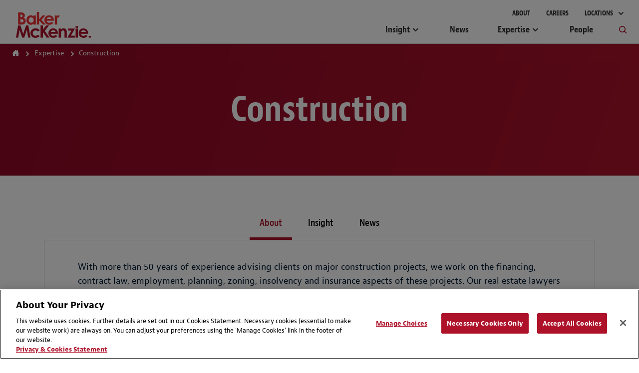

--- FILE ---
content_type: text/html; charset=utf-8
request_url: https://www.bakermckenzie.com/en/expertise/areasofpractice/construction
body_size: 14770
content:



<!DOCTYPE html>
<html lang="en" class="sg-doc no-touch">
<head>
    <meta charset="utf-8">

    
    <!-- OneTrust Cookies Consent Notice start -->
    <script src="https://cdn.cookielaw.org/scripttemplates/otSDKStub.js" type="text/javascript" charset="UTF-8" data-domain-script="03883eaa-d1c6-41ae-9d4c-8f19d46106ea"></script>
        <script type="text/javascript">
            function OptanonWrapper() { }
        </script>
    <script type="text/javascript" src="https://cdn.cookielaw.org/consent/03883eaa-d1c6-41ae-9d4c-8f19d46106ea/OtAutoBlock.js"></script>
    <!-- OneTrust Cookies Consent Notice end -->


        <!-- Global Site Tag (gtag.js) - Google Analytics -->
        <script async src="https://www.googletagmanager.com/gtag/js?id=UA-106844784-1"></script>
        <script>
            window.dataLayer = window.dataLayer || [];
            function gtag() { dataLayer.push(arguments) };
            gtag('js', new Date());

            gtag('config', 'UA-106844784-1');
        </script>
        <!-- Google Tag Manager -->
        <script>
            (function (w, d, s, l, i) {
                w[l] = w[l] || []; w[l].push({
                    'gtm.start':
                        new Date().getTime(), event: 'gtm.js'
                }); var f = d.getElementsByTagName(s)[0],
                    j = d.createElement(s), dl = l != 'dataLayer' ? '&l=' + l : ''; j.async = true; j.src =
                        'https://www.googletagmanager.com/gtm.js?id=' + i + dl; f.parentNode.insertBefore(j, f);
            })(window, document, 'script', 'dataLayer', 'GTM-KC7JVZD7');</script>
        <!-- End Google Tag Manager -->
        <!-- SEO FTW -->
<title>Construction | Expertise | Baker McKenzie</title>

<meta name="description" content="Our real estate lawyers advise owners and contractors on feasibility, project structure, and dispute resolution across borders and practice areas." />
<meta name="keywords" content="construction; real estate; hotes; industrial; design; finance" />

<!-- spiders must use meta description -->
<meta name="robots" content="noodp, noydir, index, follow">
<meta name="viewport" content="width=device-width, initial-scale=1">

<meta name="twitter:card" content="summary" />
<meta property="og:type" content="website" />

    <meta name="twitter:site" content="@bakermckenzie" />
    <meta property="og:url" content="https://www.bakermckenzie.com/en/expertise/areasofpractice/construction" />
    <meta property="og:site_name" content="Baker McKenzie" />
    <meta property="og:title" content="Construction | Expertise | Baker McKenzie" />
    <meta name="twitter:title" content="Construction | Expertise | Baker McKenzie">
    <meta property="og:description" content="Our real estate lawyers advise owners and contractors on feasibility, project structure, and dispute resolution across borders and practice areas." />
    <meta name="twitter:description" content="Our real estate lawyers advise owners and contractors on feasibility, project structure, and dispute resolution across borders and practice areas." />
    <meta property="og:image" content="https://www.bakermckenzie.com/en/-/media/images/aboutus/baker_mckenzie_open_graph_1200x675.jpg?rev=d7d79472f88b4572bdd8d134f6981b8f&amp;sc_lang=en" />
    <meta name="twitter:image" content="https://www.bakermckenzie.com/en/-/media/images/aboutus/baker_mckenzie_open_graph_1200x675.jpg?rev=d7d79472f88b4572bdd8d134f6981b8f&amp;sc_lang=en">

    <link rel="canonical" href="https://www.bakermckenzie.com/en/expertise/areasofpractice/construction" />
        <link rel="alternate" href="https://www.bakermckenzie.com/en/expertise/areasofpractice/construction" hreflang="en" />




    <!-- Icons Favicon -->
    <link rel="icon" href="/favicon.ico?v=2" type="image/x-icon">
    <!-- retina iPhone iOS 7 -->
    <link rel="apple-touch-icon" href="/assets/dist/main/images/Baker_icon_120x120.png" sizes="120x120">
    <!-- retina iPad pre iOS 7 -->
    <link rel="apple-touch-icon" href="/assets/dist/main/images/Baker_icon_144x144.png" sizes="144x144">
    <!-- retina iPad iOS 7 -->
    <link rel="apple-touch-icon" href="/assets/dist/main/images/Baker_icon_152x152.png" sizes="152x152">
    <!-- Win8 tile -->
    <!-- IE11 tiles -->
    <meta name="msapplication-square70x70logo" content="tile-tiny.png" />
    <meta name="msapplication-square150x150logo" content="tile-square.png" />
    <meta name="msapplication-wide310x150logo" content="tile-wide.png" />
    <meta name="msapplication-square310x310logo" content="tile-large.png" />

    <!-- toolkit styles -->
    <link rel="stylesheet" href="/assets/dist/main/styles/main.v-rpvcybkudcqgqaeaewt3ma.css">
    <!-- /toolkit styles -->


        <script src="/assets/dist/common/scripts/modernizr.v-bxd29oftqqrtfah7jhvvmg.js"></script>
        <script src="/assets/dist/main/scripts/vendor.v-ucc2ppaywqmhoq3xhmpq.js"></script>
        <script src="/assets/dist/main/scripts/site-improve-custom.v-ccn3dyk23njiciicmxqu8q.js"></script>
        <script src="/assets/dist/main/scripts/main.v-6r5uejx9jcwifodqc9fa.js"></script>
        <script>
            var currentLanguageCode = "en";
        </script>
</head>
<body class="t-body js-binding-container">
    <a href="#maincontent" class="skip-link">Skip to content</a>
        <!-- Google Tag Manager (noscript) -->
        <noscript>
            <iframe src="https://www.googletagmanager.com/ns.html?id=GTM-KC7JVZD7"
                    height="0" width="0" style="display:none;visibility:hidden"></iframe>
        </noscript>
        <!-- End Google Tag Manager (noscript) -->

    <!-- Global overlay container for any video-->
    <div class="video-overlay"></div>

    


<div class="global-header global-header--dark  show-print">
    <div class="logo-print"><img class="logo" alt="Baker McKenzie" src="/assets/dist/main/images/bakerlogo_new.svg"></div>
</div>
<header class="global-header global-header--dark  hide-print">
    <div class="mobile-nav-header">
        <button class="primary-nav-trigger bm bm-mobile-menu" aria-label="Menu"></button>
        <a href="/en/"><img class="logo" alt="Baker McKenzie" src="/assets/dist/main/images/bakerlogo_new.svg" tabindex="-1"> </a>
        <button class="mobile-nav-locations-trigger bm bm-map-marker" aria-label="Locations"></button>
    </div>
    <div class="locations-nav" tabindex="0">
        <ul id="region-nav" class="regions hide-experience-editor" aria-hidden="true" aria-live="polite">
                <li class="region ">
                    <button class="region-description" tabindex="-1" aria-controls="asia-region-specific" aria-expanded="false"><span class="region-icon bm bm-region-asia"></span> <span class="region-label">Asia Pacific</span></button>
                    <div id="asia-region-specific" class="region-details menu-scroll-area" aria-hidden="true" aria-live="polite">
                            <div class="region-intro">Learn about Baker McKenzie in the <a href='/en/locations/asia-pacific'>Asia Pacific Region</a></div>
                                                        <div class="region-sub__header">
                                    Australia
                                </div>
                            <ul class="countries">
                                        <li class="country"><a class="country-label" tabindex="-1" href="/en/locations/asia-pacific/australia">Brisbane</a></li>
                                        <li class="country"><a class="country-label" tabindex="-1" href="/en/locations/asia-pacific/australia">Melbourne</a></li>
                                        <li class="country"><a class="country-label" tabindex="-1" href="/en/locations/asia-pacific/australia">Sydney</a></li>
                            </ul>
                                <div class="region-sub__header">
                                    East and South Asia
                                </div>
                            <ul class="countries">
                                        <li class="country"><a class="country-label" tabindex="-1" href="/en/locations/asia-pacific/china/beijing">Beijing</a></li>
                                        <li class="country"><a class="country-label" tabindex="-1" href="/en/locations/asia-pacific/china/hong-kong">Hong Kong</a></li>
                                        <li class="country"><a class="country-label" tabindex="-1" href="/en/locations/asia-pacific/china/shanghai">Shanghai</a></li>
                                        <li class="country"><a class="country-label" tabindex="-1" href="/en/locations/asia-pacific/korea">Seoul</a></li>
                                        <li class="country"><a class="country-label" tabindex="-1" href="/en/locations/asia-pacific/taiwan">Taipei</a></li>
                                        <li class="country"><a class="country-label" tabindex="-1" href="/en/locations/asia-pacific/japan">Tokyo</a></li>
                                        <li class="country"><a class="country-label" tabindex="-1" href="/en/locations/asia-pacific/india">India</a></li>
                            </ul>
                                <div class="region-sub__header">
                                    Southeast Asia
                                </div>
                            <ul class="countries">
                                        <li class="country"><a class="country-label" tabindex="-1" href="/en/locations/asia-pacific/thailand">Bangkok</a></li>
                                        <li class="country"><a class="country-label" tabindex="-1" href="/en/locations/asia-pacific/vietnam">Hanoi</a></li>
                                        <li class="country"><a class="country-label" tabindex="-1" href="/en/locations/asia-pacific/vietnam">Ho Chi Minh City</a></li>
                                        <li class="country"><a class="country-label" tabindex="-1" href="/en/locations/asia-pacific/indonesia">Jakarta</a></li>
                                        <li class="country"><a class="country-label" tabindex="-1" href="/en/locations/asia-pacific/malaysia">Kuala Lumpur</a></li>
                                        <li class="country"><a class="country-label" tabindex="-1" href="/en/locations/asia-pacific/philippines">Manila</a></li>
                                        <li class="country"><a class="country-label" tabindex="-1" href="/en/locations/asia-pacific/singapore">Singapore</a></li>
                            </ul>
                                                    <div class="region-initiatives">Learn about our initiatives in the <a href="/en/locations/asia-pacific/pacific-islands">Pacific Islands</a></div>
                                            </div>
                </li>
                            <li class="region ">
                    <button class="region-description" tabindex="-1" aria-controls="emea-region-specific" aria-expanded="false"> <span class="region-icon bm bm-region-emea"></span> <span class="region-label">EMEA</span> </button>
                    <div id="emea-region-specific" class="region-details menu-scroll-area" aria-hidden="true" aria-live="polite">

                            <div class="region-intro">Learn about Baker McKenzie in the <a href='/en/locations/emea'>Europe, Middle East and Africa Region</a></div>
                                                    <ul class="countries">
                                        <li class="country"><a class="country-label" tabindex="-1" href="/en/locations/emea/austria">Austria</a></li>
                                        <li class="country"><a class="country-label" tabindex="-1" href="/en/locations/emea/bahrain">Bahrain</a></li>
                                        <li class="country"><a class="country-label" tabindex="-1" href="/en/locations/emea/belgium">Belgium</a></li>
                                        <li class="country"><a class="country-label" tabindex="-1" href="/en/locations/emea/czech-republic">Czech Republic</a></li>
                                        <li class="country"><a class="country-label" tabindex="-1" href="/en/locations/emea/egypt">Egypt</a></li>
                                        <li class="country"><a class="country-label" tabindex="-1" href="/en/locations/emea/france">France</a></li>
                                        <li class="country"><a class="country-label" tabindex="-1" href="/en/locations/emea/germany">Germany</a></li>
                                        <li class="country"><a class="country-label" tabindex="-1" href="/en/locations/emea/hungary">Hungary</a></li>
                                        <li class="country"><a class="country-label" tabindex="-1" href="/en/locations/emea/italy">Italy</a></li>
                                        <li class="country"><a class="country-label" tabindex="-1" href="/en/locations/emea/kazakhstan">Kazakhstan</a></li>
                                        <li class="country"><a class="country-label" tabindex="-1" href="/en/locations/emea/luxembourg">Luxembourg</a></li>
                                        <li class="country"><a class="country-label" tabindex="-1" href="/en/locations/emea/morocco">Morocco</a></li>
                                        <li class="country"><a class="country-label" tabindex="-1" href="/en/locations/emea/netherlands">Netherlands</a></li>
                                        <li class="country"><a class="country-label" tabindex="-1" href="/en/locations/emea/poland">Poland</a></li>
                                        <li class="country"><a class="country-label" tabindex="-1" href="/en/locations/emea/qatar">Qatar</a></li>
                                        <li class="country"><a class="country-label" tabindex="-1" href="/en/locations/emea/saudi-arabia">Saudi Arabia</a></li>
                                        <li class="country"><a class="country-label" tabindex="-1" href="/en/locations/emea/south-africa">South Africa</a></li>
                                        <li class="country"><a class="country-label" tabindex="-1" href="/en/locations/emea/spain">Spain</a></li>
                                        <li class="country"><a class="country-label" tabindex="-1" href="/en/locations/emea/sweden">Sweden</a></li>
                                        <li class="country"><a class="country-label" tabindex="-1" href="/en/locations/emea/switzerland">Switzerland</a></li>
                                        <li class="country"><a class="country-label" tabindex="-1" href="/en/locations/emea/turkiye">T&#252;rkiye</a></li>
                                        <li class="country"><a class="country-label" tabindex="-1" href="/en/locations/emea/ukraine">Ukraine</a></li>
                                        <li class="country"><a class="country-label" tabindex="-1" href="/en/locations/emea/united-arab-emirates">United Arab Emirates</a></li>
                                        <li class="country"><a class="country-label" tabindex="-1" href="/en/locations/emea/united-kingdom">United Kingdom</a></li>
                            </ul>
                                                    <div class="region-initiatives"><p>Learn about our initiatives in&nbsp;<a href="/en/locations/emea/africa">Africa&nbsp;</a>and <a href="/en/locations/emea/mena">MENA</a></p></div>
                                            </div>
                </li>
                            <li class="region ">
                    <button aria-controls="latin-america-region-specific" tabindex="-1" aria-expanded="false" class="region-description"> <span class="region-icon bm bm-region-latinamerica"></span> <span class="region-label">Latin America</span> </button>
                    <div id="latin-america-region-specific" class="region-details menu-scroll-area" aria-hidden="true" aria-live="polite">

                            <div class="region-intro">Learn about Baker McKenzie in the <a href='/en/locations/latin-america'>Latin America Region</a></div>
                                                    <ul class="countries">
                                        <li class="country"><a class="country-label" tabindex="-1" href="/en/locations/latin-america/argentina">Argentina</a></li>
                                        <li class="country"><a class="country-label" tabindex="-1" href="https://www.trenchrossi.com/en/">Brazil*</a></li>
                                        <li class="country"><a class="country-label" tabindex="-1" href="/en/locations/latin-america/chile">Chile</a></li>
                                        <li class="country"><a class="country-label" tabindex="-1" href="/en/locations/latin-america/colombia">Colombia</a></li>
                                        <li class="country"><a class="country-label" tabindex="-1" href="/en/locations/latin-america/mexico">Mexico</a></li>
                                        <li class="country"><a class="country-label" tabindex="-1" href="/en/locations/latin-america/venezuela">Venezuela</a></li>
                            </ul>
                                                    <div class="region-initiatives"><p>*Trench Rossi Watanabe and Baker McKenzie have executed a strategic cooperation agreement to consult on foreign law</p>
<p>Learn about our <a href="/en/locations/latin-america/pacific-alliance">Pacific Alliance </a>initiative&nbsp;&nbsp;</p></div>
                                            </div>
                </li>
                            <li class="region show-details">
                    <button aria-controls="north-america-region-specific" tabindex="-1" aria-expanded="false" class="region-description"> <span class="region-icon bm bm-region-northamerica"></span> <span class="region-label">North America</span> </button>
                    <div id="north-america-region-specific" class="region-details menu-scroll-area" aria-hidden="true" aria-live="polite">

                            <div class="region-intro">Learn about Baker McKenzie in the <a href='/en/locations/north-america'>North America Region</a></div>
                                                    <ul class="countries">
                                        <li class="country"><a class="country-label" tabindex="-1" href="/en/locations/north-america/canada">Canada</a></li>
                                        <li class="country"><a class="country-label" tabindex="-1" href="/en/locations/north-america/united-states">United States</a></li>
                            </ul>
                                                                    </div>
                </li>
        </ul>
    </div>
    <div class="primary">
        <div class="logo-container">
            <a href="/en/" tabindex="-1">
                <img class="logo-full" alt="Baker McKenzie" src="/assets/dist/main/images/bakerlogo_new.svg">
                <img class="logo-full logo-full--white" alt="Baker McKenzie" src="/assets/dist/main/images/bakerlogo_new--white.svg">
            </a>
        </div>
        <div class="concierge-search-container">
            <div class="concierge-search">
                <form class="search-input" action="#" method="get">
                    <button class="button-submit" aria-label="Submit Search" type="submit"><div class="bm bm-search"></div></button>
                    <div role="button" class="bm bm-close mobile-close"></div>
                    <div class="input-container">
                        <label id="sitesearchlabel" class="accessible-label" for="sitesearch">How Can We Help?</label>
                        <input id="sitesearch" class="input" type="text" name="sitesearch" tabindex="0" aria-labelledby="sitesearchlabel">
                        <span class="sitesearch__placeholder">How Can We Help?</span>
                    </div>
                </form>
                <div class="search-results-dropdown concierge-search-results-container autocomplete-suggestions-wrapper" data-suggestedlabel="Suggested Results">
                </div>
            </div>
        </div>
        <nav class="primary-nav">
                    <ul class="upper-links">
                            <li class="upper-link">
                                <a class="upper-link-label" tabindex="0" href="/en/aboutus">About</a>
                            </li>
                            <li class="upper-link">
                                <a class="upper-link-label" tabindex="0" href="/en/careers">Careers</a>
                            </li>
                        <li class="upper-link all-locations-link">
                            <button tabindex="0" class="upper-link-label all-locations-label" aria-controls="region-nav" aria-expanded="false" aria-haspopup="true">
                                Locations
                            </button>
                        </li>
                    </ul>
                    <ul class="primary-links">
                                <li class="primary-link insight-links">
                                    <button class="primary-link-label insights-link-label" aria-controls="experience-list" aria-expanded="false" aria-haspopup="true" href="/en/insight">Insight</button>
                                    <div class="insight-nav">
                                        <div class="insight-nav__column">
                                            <div class="subcategory-label">Latest Thinking <a class="subcategory-label__link link--bold" href="/en/insight" tabindex="-1">View All</a></div>
                                                <div class="insight-nav__description"><p>Explore our insights by sector, practices and locations</p></div>

                                                <div class="subcategory-label current-awareness-label">Legal Updates <a class="subcategory-label__link link--bold" href="https://insightplus.bakermckenzie.com/bm/Home" tabindex="-1">View All</a></div>
                                                <div class="insight-nav__description">Access our repository of legal and regulatory updates</div>
                                        </div>
                                            <div class="insight-nav__column">
                                                <div class="subcategory-label">Trending Content</div>
                                                <ul class="insight-nav__topic-tags">
                                                        <li class="insight-nav__topic-tag"><a class="insight-nav__topic-tag-label" href="/en/insight/topics/venezuela-brief" tabindex="-1">The Venezuela Brief</a></li>
                                                        <li class="insight-nav__topic-tag"><a class="insight-nav__topic-tag-label" href="/en/insight/topics/2026-legal-trends-to-watch" tabindex="-1">2026 Legal Trends to Watch</a></li>
                                                        <li class="insight-nav__topic-tag"><a class="insight-nav__topic-tag-label" href="/en/insight/topics/spotlight-on-india" tabindex="-1">Spotlight on India </a></li>
                                                        <li class="insight-nav__topic-tag"><a class="insight-nav__topic-tag-label" href="/en/insight/topics/esg-regulatory-hub" tabindex="-1">Resilience & ESG Hub </a></li>
                                                </ul>
                                            </div>
                                                                                    <div class="insight-nav__column">
                                                <div class="insight-nav__feature">
                                                        <div class="insight-nav__feature-type">  </div>
                                                                                                            <div class="insight-nav__feature-title">2026 Legal Trends to Watch</div>
                                                                                                            <div class="insight-nav__feature-copy"><p>Explore key trends in AI, cybersecurity, employment, trade, tax, M&amp;A and more.</p></div>
                                                                                                            <a class="insight-nav__feature-link link--bold" href="/en/insight/topics/2026-legal-trends-to-watch" tabindex="-1">Read More</a>
                                                </div>
                                            </div>
                                    </div>
                                </li>
                                <li class="primary-link">
                                    <a class="primary-link-label insights-link-label" href="/en/newsroom">News</a>
                                </li>
                                <li class="primary-link expertise-links">
                                    <button class="primary-link-label" tabindex="0" aria-controls="experience-list" aria-expanded="false" aria-haspopup="true" href="javascript:void(0)">Expertise</button>
                                    <ul id="experience-list" class="subcategories hide-experience-editor menu-scroll-area" aria-hidden="true" aria-live="polite">
                                            <li class="subcategory">
                                                <div class="subcategory-label">Sectors</div>
                                                <ul class="secondary-links">
                                                    <li class="column column-full">
                                                        <ul>
                                                                <li class="secondary-link"> <a class="secondary-link-label expertise-link-item" tabindex="-1" aria-label="Consumer Goods &amp; Retail Industry" href="/en/expertise/industries/consumer-goods-and-retail"> Consumer Goods &amp; Retail</a> </li>
                                                                <li class="secondary-link"> <a class="secondary-link-label expertise-link-item" tabindex="-1" aria-label="Energy &amp; Infrastructure Industry" href="/en/expertise/industries/energy-mining--infrastructure"> Energy &amp; Infrastructure</a> </li>
                                                                <li class="secondary-link"> <a class="secondary-link-label expertise-link-item" tabindex="-1" aria-label="Financial Institutions Industry" href="/en/expertise/industries/financial-institutions"> Financial Institutions</a> </li>
                                                                <li class="secondary-link"> <a class="secondary-link-label expertise-link-item" tabindex="-1" aria-label="Healthcare &amp; Life Sciences Industry" href="/en/expertise/industries/healthcare"> Healthcare &amp; Life Sciences</a> </li>
                                                                <li class="secondary-link"> <a class="secondary-link-label expertise-link-item" tabindex="-1" aria-label="Industrials, Manufacturing &amp; Transportation Industry" href="/en/expertise/industries/industrials-manufacturing-transportation"> Industrials, Manufacturing &amp; Transportation</a> </li>
                                                                <li class="secondary-link"> <a class="secondary-link-label expertise-link-item" tabindex="-1" aria-label="Technology Industry" href="/en/expertise/industries/technology-media-telecommunications"> Technology</a> </li>
                                                        </ul>
                                                    </li>
                                                </ul>
                                            </li>
                                                                                    <li class="subcategory">
                                                <div class="subcategory-label">Solutions</div>
                                                <ul class="secondary-links">
                                                    <li class="column column-full">
                                                        <ul>
                                                                <li class="secondary-link"> <a class="secondary-link-label expertise-link-item" tabindex="-1" aria-label="Digital Transformation Service" href="/en/expertise/solutions/digital-transformation"> Digital Transformation</a> </li>
                                                                <li class="secondary-link"> <a class="secondary-link-label expertise-link-item" tabindex="-1" aria-label="Energy Transition Service" href="/en/expertise/solutions/energy-transition"> Energy Transition</a> </li>
                                                                <li class="secondary-link"> <a class="secondary-link-label expertise-link-item" tabindex="-1" aria-label="Reinvent by Baker McKenzie Service" href="/en/expertise/solutions/reinvent"> Reinvent by Baker McKenzie</a> </li>
                                                                <li class="secondary-link"> <a class="secondary-link-label expertise-link-item" tabindex="-1" aria-label="Supply Chains Service" href="/en/expertise/solutions/supply-chains"> Supply Chains</a> </li>
                                                                <li class="secondary-link"> <a class="secondary-link-label expertise-link-item" tabindex="-1" aria-label="Sustainability and ESG Service" href="/en/expertise/solutions/sustainability-and-esg"> Sustainability and ESG</a> </li>
                                                                <li class="secondary-link"> <a class="secondary-link-label expertise-link-item" tabindex="-1" aria-label="Transactions Service" href="/en/expertise/solutions/transactions"> Transactions</a> </li>
                                                                <li class="secondary-link"> <a class="secondary-link-label expertise-link-item" tabindex="-1" aria-label="Workforce Redesign Service" href="/en/expertise/solutions/workforce-redesign"> Workforce Redesign</a> </li>
                                                        </ul>
                                                    </li>
                                                </ul>
                                            </li>
                                                                                    <li class="subcategory">
                                                <div class="subcategory-label">Practices</div>
                                                <ul class="secondary-links">
                                                    <li class="column">
                                                        <ul>
                                                                <li class="secondary-link"> <a class="secondary-link-label expertise-link-item" tabindex="-1" aria-label="Antitrust &amp; Competition Practice" href="/en/expertise/practices/antitrust--competition"> Antitrust &amp; Competition</a> </li>
                                                                <li class="secondary-link"> <a class="secondary-link-label expertise-link-item" tabindex="-1" aria-label="Artificial Intelligence Practice" href="/en/expertise/practices/artificial-intelligence"> Artificial Intelligence</a> </li>
                                                                <li class="secondary-link"> <a class="secondary-link-label expertise-link-item" tabindex="-1" aria-label="Banking &amp; Finance Practice" href="/en/expertise/practices/banking--finance"> Banking &amp; Finance</a> </li>
                                                                <li class="secondary-link"> <a class="secondary-link-label expertise-link-item" tabindex="-1" aria-label="Capital Markets Practice" href="/en/expertise/practices/capital-markets"> Capital Markets</a> </li>
                                                                <li class="secondary-link"> <a class="secondary-link-label expertise-link-item" tabindex="-1" aria-label="Data, Technology, Privacy &amp; Cybersecurity Practice" href="/en/expertise/practices/data-technology-privacy-cybersecurity"> Data, Technology, Privacy &amp; Cybersecurity</a> </li>
                                                                <li class="secondary-link"> <a class="secondary-link-label expertise-link-item" tabindex="-1" aria-label="Dispute Resolution Practice" href="/en/expertise/practices/dispute-resolution"> Dispute Resolution</a> </li>
                                                                <li class="secondary-link"> <a class="secondary-link-label expertise-link-item" tabindex="-1" aria-label="Employment &amp; Compensation Practice" href="/en/expertise/practices/employment"> Employment &amp; Compensation</a> </li>
                                                                <li class="secondary-link"> <a class="secondary-link-label expertise-link-item" tabindex="-1" aria-label="Energy &amp; Infrastructure Practice" href="/en/expertise/practices/energy-mining--infrastructure"> Energy &amp; Infrastructure</a> </li>
                                                                <li class="secondary-link"> <a class="secondary-link-label expertise-link-item" tabindex="-1" aria-label="Environment &amp; Climate Change Practice" href="/en/expertise/practices/environment-and-climate-change"> Environment &amp; Climate Change</a> </li>
</ul></li><li class="column"><ul>                                                                <li class="secondary-link"> <a class="secondary-link-label expertise-link-item" tabindex="-1" aria-label="Funds &amp; Investment Management Practice" href="/en/expertise/practices/investment-funds"> Funds &amp; Investment Management</a> </li>
                                                                <li class="secondary-link"> <a class="secondary-link-label expertise-link-item" tabindex="-1" aria-label="Intellectual Property Practice" href="/en/expertise/practices/intellectual-property"> Intellectual Property</a> </li>
                                                                <li class="secondary-link"> <a class="secondary-link-label expertise-link-item" tabindex="-1" aria-label="International Commercial &amp; Trade Practice" href="/en/expertise/practices/international-commercial-trade"> International Commercial &amp; Trade</a> </li>
                                                                <li class="secondary-link"> <a class="secondary-link-label expertise-link-item" tabindex="-1" aria-label="Investigations, Compliance &amp; Ethics Practice" href="/en/expertise/practices/investigations-compliance-ethics"> Investigations, Compliance &amp; Ethics</a> </li>
                                                                <li class="secondary-link"> <a class="secondary-link-label expertise-link-item" tabindex="-1" aria-label="Mergers &amp; Acquisitions Practice" href="/en/expertise/practices/mergers--acquisitions"> Mergers &amp; Acquisitions</a> </li>
                                                                <li class="secondary-link"> <a class="secondary-link-label expertise-link-item" tabindex="-1" aria-label="Private Equity Practice" href="/en/expertise/practices/private-equity"> Private Equity</a> </li>
                                                                <li class="secondary-link"> <a class="secondary-link-label expertise-link-item" tabindex="-1" aria-label="Real Estate Practice" href="/en/expertise/practices/real-estate"> Real Estate</a> </li>
                                                                <li class="secondary-link"> <a class="secondary-link-label expertise-link-item" tabindex="-1" aria-label="Restructuring &amp; Insolvency Practice" href="/en/expertise/practices/restructuring-and-insolvency"> Restructuring &amp; Insolvency</a> </li>
                                                                <li class="secondary-link"> <a class="secondary-link-label expertise-link-item" tabindex="-1" aria-label="Tax Practice" href="/en/expertise/practices/tax"> Tax</a> </li>
                                                        </ul>
                                                    </li>
                                                </ul>
                                            </li>
                                    </ul>
                                </li>
                                <li class="primary-link">
                                    <a class="primary-link-label insights-link-label" href="/en/people">People</a>
                                </li>
                        <li class="primary-link search-link">
                            <button class="bm bm-search search-link-label" tabindex="0" aria-label="Toggle Global Search"></button>
                        </li>
                    </ul>
        </nav>
    </div>
</header>

    <!-- Modular Page add Breadcrumbs/Language Tools Since has no specific page -->

<main id="maincontent" class="main expertise-detail" rel="main">

    
    <section class="page-header-options">
        <div class="page-header-breadcrumb">


    <div class="breadcrumb-nav breadcrumb-nav-composed">
        <ul class="nav-links">
                <li class="nav-link">
                        <a href="/en/">Home</a>
                </li>
                <li class="nav-link">
                        <span>Expertise</span>
                </li>
                <li class="nav-link">
                        <span>Construction</span>
                </li>
        </ul>

    </div>
                    </div>
    </section>


    
        <figure class="page-header  no-bg-img page-title-large headline-module__wrapper" style="">
            <div class="page-wrapper">
                
<div class="content">

    <h1 class="page-title">Construction</h1>
        </div>
            </div>
        </figure>


    <div class="orderable-modules">
                <section class="global-module-page-wrapper global-module">
                    

        <section class="tabs-module global-module ">
            <div class="global-module-wrapper">
                

                    <div class="tabs-panel-module js-tabs-panel-module">
                        
        <div class="tabs-panel-nav js-tabs-panel-nav">
            <button class="tabs-panel-nav-toggle js-tabs-panel-nav-trigger"></button>
            <ul class="tabs-panel-nav-list js-tabs-panel-nav-list">
                    <li class="tabs-panel-nav-item">
                        <button data-href="#about" aria-controls="about" class="tabs-panel-nav-link js-tabs-panel-nav-link is-selected" role="button">About</button>
                    </li>
                    <li class="tabs-panel-nav-item">
                        <button data-href="#insight" aria-controls="insight" class="tabs-panel-nav-link js-tabs-panel-nav-link " role="button">Insight</button>
                    </li>
                    <li class="tabs-panel-nav-item">
                        <button data-href="#news" aria-controls="news" class="tabs-panel-nav-link js-tabs-panel-nav-link " role="button">News</button>
                    </li>
            </ul>
        </div>


                        
    <div class="tabs-panels-all js-tabs-panel-all">
                            <a class="tab-anchor" id="about"></a>
                            <div class="tabs-panel js-tabs-panel">

    <div data-module-id="55741399-0677-4d44-bdac-908bff56c95a" class="js-overview-expand">

        <div class="overview-intro description rte no-expand-text">
            With more than 50 years of experience advising clients on major construction projects, we work on the financing, contract law, employment, planning, zoning, insolvency and insurance aspects of these projects. Our real estate lawyers work across borders and practice areas to advise owners and contractors on everything from design and feasibility to project structure and dispute resolution. The projects we work on include commercial offices, shopping centers, industrial plants, hotels, and greenfield construction.
        </div>

    </div>
                        </div>
                            <a class="tab-anchor" id="insight"></a>
                            <div data-panel class="tabs-panel js-tabs-panel">
                        <div class="articles-related-module featured-insights js-articles-related-module">
                            <div class="featured-insights__collection js-article-list" data-child-selector="4">


    <div class="featured-insights__tile promo-content-tile promo-content-tile--has-image">
        <a href="/en/insight/publications/resources/digitalization-real-estate-construction" class="promo-content-link">
            <div class="container-table">
                    <div class="pcm-standard-background-image" style="background: url('/-/media/images/insight/resources/digitization-of-real-estate-and-construction/tech-trends-385x385.png?rev=55e647cff126444dbf8144cf358f141b&amp;sc_lang=en') no-repeat; background-size: cover;">
                    </div>
                <div class="container-row">
                    <div class="content">
                            <div class="content-type-label">Insight | Legal Update</div>
                                                    <div class="content-headline">Digitalization of Real Estate and Construction</div>
                                                    <div class="content-summary">A series of articles analyzing key trends in the digitalization of real estate and construction and the common issues associated with their adoption.</div>
                    </div>
                </div>
            </div>
        </a>
    </div>


    <div class="featured-insights__tile promo-content-tile promo-content-tile--has-image">
        <a href="/en/insight/publications/2025/05/digitalization-construction-documents" class="promo-content-link">
            <div class="container-table">
                    <div class="pcm-standard-background-image" style="background: url('/-/media/images/insight/publications/2024/11/tech-trends--and-related-legal-issues-385x385.jpg?rev=9a2c36cd668043a99e6ee520df10ca79&amp;sc_lang=en') no-repeat; background-size: cover;">
                    </div>
                <div class="container-row">
                    <div class="content">
                            <div class="content-type-label">Insight | Legal Update</div>
                                                    <div class="content-headline">Digitalization of Construction Documents: The Future of Construction Documentation</div>
                                                    <div class="content-summary">In this article, we discuss the digitalization of various types of construction documents, highlighting its advantages and challenges.</div>
                    </div>
                </div>
            </div>
        </a>
    </div>


    <div class="featured-insights__tile promo-content-tile promo-content-tile--has-image">
        <a href="/en/insight/publications/2024/11/tech-trends-related-issues-construction" class="promo-content-link">
            <div class="container-table">
                    <div class="pcm-standard-background-image" style="background: url('/-/media/images/insight/resources/digitization-of-real-estate-and-construction/tech-trends-385x385.png?rev=55e647cff126444dbf8144cf358f141b&amp;sc_lang=en') no-repeat; background-size: cover;">
                    </div>
                <div class="container-row">
                    <div class="content">
                            <div class="content-type-label">Insight | Legal Update</div>
                                                    <div class="content-headline">Building the Future: Tech Trends and Related Legal Issues in Construction</div>
                                                    <div class="content-summary">This first article in our digitalization of real estate and construction series focuses on some of the key technology trends and the common issues associated with their adoption.</div>
                    </div>
                </div>
            </div>
        </a>
    </div>


    <div class="featured-insights__tile promo-content-tile promo-content-tile--has-image">
        <a href="/en/insight/publications/guides/repurposing-real-estate" class="promo-content-link">
            <div class="container-table">
                    <div class="pcm-standard-background-image" style="background: url('/-/media/images/expertise/real-estate/global_sustainable_buildings-fct.jpg?rev=6581f963df03407abb2133882e66e478&amp;sc_lang=en') no-repeat; background-size: cover;">
                    </div>
                <div class="container-row">
                    <div class="content">
                            <div class="content-type-label">Insight | Legal Update</div>
                                                    <div class="content-headline">Repurposing Real Estate</div>
                                                    <div class="content-summary">Across all classes of real estate, user behavior, changes in business models and sustainability are driving change.</div>
                    </div>
                </div>
            </div>
        </a>
    </div>
                                <div class="promo-content-tile featured-insights__tile view-all-placeholder">
                                    <a class="promo-content-link" href="/en/insight?services=84bc429d-5d39-4a66-b43a-711433454613&amp;articletypes=9cbfe518-3bc0-4632-ae13-6ac9cee8eb31&amp;scroll=1000&amp;usefallback=true">
                                        <div class="container-table">
                                            <div class="container-row">
                                                <span class="button-red">View All Insight</span>
                                            </div>
                                        </div>
                                    </a>
                                </div>
                            </div>
                                <button data-scroll-up="true" data-label-expand="See More Insight" data-label-collapse="See Less Insight" class="button-red button-expand js-button-expand">See More Insight</button>
                        </div>
                    </div>
                            <a class="tab-anchor" id="news"></a>
                            <div data-panel class="tabs-panel js-tabs-panel">
                        <div class="articles-related-module featured-insights js-articles-related-module">
                            <div class="featured-insights__collection js-article-list" data-child-selector="4">


    <div class="featured-insights__tile promo-content-tile ">
        <a href="/en/newsroom/2025/07/kimberly-clark-industry-first-green-hydrogen-deal" class="promo-content-link">
            <div class="container-table">
                <div class="container-row">
                    <div class="content">
                            <div class="content-type-label">News | Deal Announcement</div>
                                                    <div class="content-headline">Baker McKenzie Advises Kimberly-Clark on its Industry-first Green Hydrogen Deal</div>
                                                    <div class="content-summary">Kimberly-Clark is investing over &pound;125 million into the emerging energy solution.</div>
                    </div>
                </div>
            </div>
        </a>
    </div>


    <div class="featured-insights__tile promo-content-tile ">
        <a href="/en/newsroom/2025/02/owens-corning" class="promo-content-link">
            <div class="container-table">
                <div class="container-row">
                    <div class="content">
                            <div class="content-type-label">News | Deal Announcement</div>
                                                    <div class="content-headline">Baker McKenzie Advises Owens Corning in Divestiture of Its Glass Reinforcements Business for USD 755 Million</div>
                                                    <div class="content-summary">This sale is a part of Owens Corning&rsquo;s strategic plan to reshape the company to focus on residential and commercial building products in North America and Europe.</div>
                    </div>
                </div>
            </div>
        </a>
    </div>


    <div class="featured-insights__tile promo-content-tile ">
        <a href="/en/newsroom/2024/11/melanie-harwood" class="promo-content-link">
            <div class="container-table">
                <div class="container-row">
                    <div class="content">
                            <div class="content-type-label">News | Firm News</div>
                                                    <div class="content-headline">Baker McKenzie Grows its Construction Practice in Brisbane with the Appointment of a New Partner</div>
                                                    <div class="content-summary">Baker McKenzie announces the appointment of a new construction partner in Brisbane, Melanie Harwood.</div>
                    </div>
                </div>
            </div>
        </a>
    </div>


    <div class="featured-insights__tile promo-content-tile ">
        <a href="/en/newsroom/2024/09/equipmentshare-in-fourth-successful-highyield-bond-offering" class="promo-content-link">
            <div class="container-table">
                <div class="container-row">
                    <div class="content">
                            <div class="content-type-label">News | Deal Announcement</div>
                                                    <div class="content-headline">Baker McKenzie Represents EquipmentShare in Fourth Successful High-Yield Bond Offering</div>
                                                    <div class="content-summary">The transaction supports the company&rsquo;s continued growth and strategic management of its capital structure.</div>
                    </div>
                </div>
            </div>
        </a>
    </div>


    <div class="featured-insights__tile promo-content-tile ">
        <a href="/en/newsroom/2024/08/singapore-taps-vietnam-for-investment-opportunities" class="promo-content-link">
            <div class="container-table">
                <div class="container-row">
                    <div class="content">
                            <div class="content-type-label">News | Press Coverage</div>
                                                    <div class="content-headline">Singapore taps Vietnam for M&A/ investment opportunities; healthcare, real estate and construction sectors are key focus</div>
                                                    <div class="content-summary">M&amp;A partner Seck Yee Chung shares his views about the future outlook of Singapore M&amp;A deals in Vietnam.</div>
                    </div>
                </div>
            </div>
        </a>
    </div>


    <div class="featured-insights__tile promo-content-tile ">
        <a href="/en/newsroom/2024/06/hoi-tung-schulte-jv" class="promo-content-link">
            <div class="container-table">
                <div class="container-row">
                    <div class="content">
                            <div class="content-type-label">News | Deal Announcement</div>
                                                    <div class="content-headline">Baker McKenzie FenXun advises Hoi Tung Marine Machinery Suppliers on its joint venture with Schulte Maritime Services as part of ownership restructuring</div>
                                                    <div class="content-summary">Schulte, as a strategic investor, acquired approximately one-third of Hoi Tung&apos;s shares.&nbsp;</div>
                    </div>
                </div>
            </div>
        </a>
    </div>


    <div class="featured-insights__tile promo-content-tile ">
        <a href="/en/newsroom/2024/05/urbnsurf-and-the-first-world-class-urban-wave-park-in-sydney" class="promo-content-link">
            <div class="container-table">
                <div class="container-row">
                    <div class="content">
                            <div class="content-type-label">News | Deal Announcement</div>
                                                    <div class="content-headline">Baker McKenzie assists URBNSURF develop Sydney's first world-class urban wave park </div>
                                                    <div class="content-summary">URBNSURF Sydney will be accessible to over 2 million residents in under 30 minutes at Sydney Olympic Park.</div>
                    </div>
                </div>
            </div>
        </a>
    </div>


    <div class="featured-insights__tile promo-content-tile ">
        <a href="/en/newsroom/2024/04/equipmentshare-in-third-successful-highyield-bond-offering" class="promo-content-link">
            <div class="container-table">
                <div class="container-row">
                    <div class="content">
                            <div class="content-type-label">News | Deal Announcement</div>
                                                    <div class="content-headline">Baker McKenzie Represents EquipmentShare in Third Successful High-Yield Bond Offering</div>
                                                    <div class="content-summary">Baker McKenzie has advised EquipmentShare.com Inc on its $600 million senior secured second lien notes offering (upsized from $500 million). Wells Fargo led the syndicate of 13 underwriter banks.</div>
                    </div>
                </div>
            </div>
        </a>
    </div>


    <div class="featured-insights__tile promo-content-tile ">
        <a href="/en/newsroom/2023/05/sika-successfully-completes-acquisition-of-mbcc-group" class="promo-content-link">
            <div class="container-table">
                <div class="container-row">
                    <div class="content">
                            <div class="content-type-label">News | Deal Announcement</div>
                                                    <div class="content-headline">Baker McKenzie advised Sika to successfully complete its acquisition of the MBCC Group</div>
                                                    <div class="content-summary">The transaction represents the largest acquisition in Sika&rsquo;s 113-year history.</div>
                    </div>
                </div>
            </div>
        </a>
    </div>
                                <div class="promo-content-tile featured-insights__tile view-all-placeholder">
                                    <a class="promo-content-link" href="/en/newsroom?services=84bc429d-5d39-4a66-b43a-711433454613&amp;scroll=350&amp;usefallback=true">
                                        <div class="container-table">
                                            <div class="container-row">
                                                <span class="button-red">View All News</span>
                                            </div>
                                        </div>
                                    </a>
                                </div>
                            </div>
                                <button data-scroll-up="true" data-label-expand="See More News" data-label-collapse="See Less News" class="button-red button-expand js-button-expand">See More News</button>
                        </div>
                    </div>
    </div>

                    </div>
            </div>
        </section>    


                </section>
                    <section class="global-module-page-wrapper-narrow">
                        
            <section class="header-two-col-list global-practices global-module">
                <div class="global-module-wrapper">
                        <div class="section-header-wrapper">
                            <h2 class="section-header">How We Can Help</h2>
                        </div>

                        <ul class="secondary-links">
                            <li class="column">
                                <ul>
                                        <li class="secondary-link"> <a class="secondary-link-label related-practice" href="/en/expertise/practices/banking--finance">Banking &amp; Finance</a> </li>
                                        <li class="secondary-link"> <a class="secondary-link-label related-practice" href="/en/expertise/practices/dispute-resolution">Dispute Resolution</a> </li>
                                        <li class="secondary-link"> <a class="secondary-link-label related-practice" href="/en/expertise/practices/employment">Employment &amp; Compensation</a> </li>
                                        <li class="secondary-link"> <a class="secondary-link-label related-practice" href="/en/expertise/practices/energy-mining--infrastructure">Energy &amp; Infrastructure</a> </li>
                                        <li class="secondary-link"> <a class="secondary-link-label related-practice" href="/en/expertise/practices/international-commercial-trade">International Commercial &amp; Trade</a> </li>
                                        <li class="secondary-link"> <a class="secondary-link-label related-practice" href="/en/expertise/practices/mergers--acquisitions">Mergers &amp; Acquisitions</a> </li>
                                </ul>
                            </li>
                            <li class="column">
                                <ul>
                                        <li class="secondary-link"> <a class="secondary-link-label related-practice" href="/en/expertise/practices/real-estate">Real Estate</a> </li>
                                        <li class="secondary-link"> <a class="secondary-link-label related-practice" href="/en/expertise/practices/restructuring-and-insolvency">Restructuring &amp; Insolvency</a> </li>
                                        <li class="secondary-link"> <a class="secondary-link-label related-practice" href="/en/expertise/solutions/supply-chains">Supply Chains</a> </li>
                                        <li class="secondary-link"> <a class="secondary-link-label related-practice" href="/en/expertise/solutions/sustainability-and-esg">Sustainability and ESG</a> </li>
                                        <li class="secondary-link"> <a class="secondary-link-label related-practice" href="/en/expertise/practices/tax">Tax</a> </li>
                                </ul>
                            </li>
                        </ul>

                </div>
            </section>

                    </section>
                    <section class="global-module-page-wrapper global-module">
                        
        <section class="contact-module js-contact-module contact-module-default-bg contact-module-center global-module">
            <div class="global-module-wrapper">
                    <div class="section-header-wrapper">
                        <h2 class="section-header">Key Contacts</h2>
                    </div>


                    <ul class="main-contacts secondary-main-contacts">
                        <li class="contact-information">
                            
    <a href="/en/people/g/garciagarza-juan-bernardo" class="professional-tile">
        
    <div class="content">
        <figure class="profile-image">
                <img src="/-/media/images/people/g/garcagarza-juan-bernardo/juan_bernardo_garca_garza_08898.jpg?rev=1dbf7e51770c4b729b06026d9f8a8ff4&amp;sc_lang=en" alt="Photo, Juan Bernardo (JB) Garc&#237;a" />
        </figure>
        <div class="profile">
            <h3 class="name">Juan Bernardo (JB) Garc&#237;a</h3>

                <div class="title">Partner</div>

                <ul class="locations">
                        <li class="location">
                            Monterrey
                        </li>
                </ul>

            <div class="bottom">
                    <div class="contact">
                            <span class="phone" data-phonenumber="+ 52 81 8399 1344">+ 52 81 8399 1344</span>
                                                    <span href="#" data-email="juanbgg" data-emaildom="bakermckenzie.com" class="contact-link-url email">Email</span>
                    </div>

            </div>
        </div>
    </div>

    </a>



                        </li>
                        <li class="contact-information">
                            
    <a href="/en/people/h/herasimovich-anastasia" class="professional-tile">
        
    <div class="content">
        <figure class="profile-image">
                <img src="/-/media/images/people/h/herasimovich-nastassia/anastasia_herasimovich_2681_oct23.jpg?rev=a3a29d46458046a09a90b9fa1f478872&amp;sc_lang=en" alt="Photo, Anastasia Herasimovich" />
        </figure>
        <div class="profile">
            <h3 class="name">Anastasia Herasimovich</h3>

                <div class="title">Partner</div>

                <ul class="locations">
                        <li class="location">
                            Chicago
                        </li>
                </ul>

            <div class="bottom">
                    <div class="contact">
                            <span class="phone" data-phonenumber="+ 1 312 861 3732">+ 1 312 861 3732</span>
                                                    <span href="#" data-email="ANASTASIA.HERASIMOVICH" data-emaildom="BAKERMCKENZIE.COM" class="contact-link-url email">Email</span>
                    </div>

            </div>
        </div>
    </div>

    </a>



                        </li>
                        <li class="contact-information">
                            
    <a href="/en/people/c/confos-emanuel" class="professional-tile">
        
    <div class="content">
        <figure class="profile-image">
                <img src="/-/media/images/people/c/confos-emanuel/confos_emanuel_sydney_91951.jpg?rev=af3f8a7587ce4c0e86167b7fb9479b12&amp;sc_lang=en" alt="Photo, Emanuel Confos" />
        </figure>
        <div class="profile">
            <h3 class="name">Emanuel Confos</h3>

                <div class="title">Partner</div>

                <ul class="locations">
                        <li class="location">
                            Sydney
                        </li>
                </ul>

            <div class="bottom">
                    <div class="contact">
                            <span class="phone" data-phonenumber="+ 61 2 8922 5475">+ 61 2 8922 5475</span>
                                                    <span href="#" data-email="emanuel.confos" data-emaildom="bakermckenzie.com" class="contact-link-url email">Email</span>
                    </div>

            </div>
        </div>
    </div>

    </a>



                        </li>
                        <li class="contact-information">
                            
    <a href="/en/people/o/oldmeadow-harriet" class="professional-tile">
        
    <div class="content">
        <figure class="profile-image">
                <img src="/-/media/images/people/o/oldmeadow-harriet/oldmeadow_harriet_172x215.jpg?rev=dc993a64b42246ad834388997b8ed765&amp;sc_lang=en" alt="Photo, Harriet Oldmeadow" />
        </figure>
        <div class="profile">
            <h3 class="name">Harriet Oldmeadow</h3>

                <div class="title">Partner</div>

                <ul class="locations">
                        <li class="location">
                            Sydney
                        </li>
                </ul>

            <div class="bottom">
                    <div class="contact">
                            <span class="phone" data-phonenumber="+ 61 2 8922 5473">+ 61 2 8922 5473</span>
                                                    <span href="#" data-email="harriet.oldmeadow" data-emaildom="bakermckenzie.com" class="contact-link-url email">Email</span>
                    </div>

            </div>
        </div>
    </div>

    </a>



                        </li>
                        <li class="contact-information">
                            
    <a href="/en/people/t/thamm-florian" class="professional-tile">
        
    <div class="content">
        <figure class="profile-image">
                <img src="/-/media/images/people/t/thamm-florian/thamm_cv_nobg_jan2020.jpg?rev=f5850a87dc4c4534a9db9a98b1a079f9&amp;sc_lang=en" alt="Photo, Dr. Florian Thamm" />
        </figure>
        <div class="profile">
            <h3 class="name">Dr. Florian Thamm</h3>

                <div class="title">Partner</div>

                <ul class="locations">
                        <li class="location">
                            Frankfurt
                        </li>
                </ul>

            <div class="bottom">
                    <div class="contact">
                            <span class="phone" data-phonenumber="+ 49 69 2 99 08 165">+ 49 69 2 99 08 165</span>
                                                    <span href="#" data-email="FLORIAN.THAMM" data-emaildom="BAKERMCKENZIE.COM" class="contact-link-url email">Email</span>
                    </div>

            </div>
        </div>
    </div>

    </a>



                        </li>
                        <li class="contact-information">
                            
    <a href="/en/people/a/arora-tania" class="professional-tile">
        
    <div class="content">
        <figure class="profile-image">
                <img src="/-/media/images/people/a/arora-tania/tania-arora.jpg?rev=1fb97c00ab2e405aa6e7efb4d4ee6544&amp;sc_lang=en" alt="Photo, Tania Arora" />
        </figure>
        <div class="profile">
            <h3 class="name">Tania Arora</h3>

                <div class="title">Partner</div>

                <ul class="locations">
                        <li class="location">
                            London
                        </li>
                </ul>

            <div class="bottom">
                    <div class="contact">
                            <span class="phone" data-phonenumber="+ 44 20 7919 1070">+ 44 20 7919 1070</span>
                                                    <span href="#" data-email="TANIA.ARORA" data-emaildom="BAKERMCKENZIE.COM" class="contact-link-url email">Email</span>
                    </div>

            </div>
        </div>
    </div>

    </a>



                        </li>
                        <li class="contact-information">
                            
    <a href="/en/people/w/williams-rhiannon" class="professional-tile">
        
    <div class="content">
        <figure class="profile-image">
                <img src="/-/media/images/people/w/williams-rhiannon/williams_rhiannon_172x215.jpg?rev=943be80d233b4bf08f735114032b2a8e&amp;sc_lang=en" alt="Photo, Rhiannon Williams" />
        </figure>
        <div class="profile">
            <h3 class="name">Rhiannon Williams</h3>

                <div class="title">Partner</div>

                <ul class="locations">
                        <li class="location">
                            London
                        </li>
                </ul>

            <div class="bottom">
                    <div class="contact">
                            <span class="phone" data-phonenumber="+ 44 20 7919 1744">+ 44 20 7919 1744</span>
                                                    <span href="#" data-email="RHIANNON.WILLIAMS" data-emaildom="BAKERMCKENZIE.COM" class="contact-link-url email">Email</span>
                    </div>

            </div>
        </div>
    </div>

    </a>



                        </li>
                        <li class="contact-information">
                            
    <a href="/en/people/m/martin-matthew-i" class="professional-tile">
        
    <div class="content">
        <figure class="profile-image">
                <img src="/-/media/images/people/m/martin-matthew/matt_martin_1307crop.jpg?rev=fa50641d55ee4988a5cd09b42f97d232&amp;sc_lang=en" alt="Photo, Matthew Martin" />
        </figure>
        <div class="profile">
            <h3 class="name">Matthew Martin</h3>

                <div class="title">Partner</div>

                <ul class="locations">
                        <li class="location">
                            Abu Dhabi
                        </li>
                </ul>

            <div class="bottom">
                    <div class="contact">
                            <span class="phone" data-phonenumber="+ 971 52 739 3800">+ 971 52 739 3800</span>
                                                    <span href="#" data-email="MATTHEW.MARTIN" data-emaildom="BAKERMCKENZIE.COM" class="contact-link-url email">Email</span>
                    </div>

            </div>
        </div>
    </div>

    </a>



                        </li>
                    </ul>
                

                        <button id="view-more" class="button-red contact-module-basic-button" onclick="window.location.href='/en/people?services=84bc429d-5d39-4a66-b43a-711433454613&amp;scroll=0&amp;usefallback=true'">View All Related Professionals</button>
            </div>
            
        </section>

                    </section>
            </div>
</main>

    <footer class="global-footer">
        <div class="communication-footer hide-print">
            <ul class="social-links">
                    <li class="social-link"><a class="bm bm-linkedin" aria-label="Baker McKenzie LinkedIn " href="http://www.linkedin.com/company/baker-&amp;-mckenzie?trk=cp_followed_name_baker-%26-mckenzie"></a></li>
                                                                    <li class="social-link"><a class="bm bm-youtube" aria-label="Baker McKenzie YouTube" href="https://www.youtube.com/BakerMcKenzieGlobal"></a></li>
                                    <li class="social-link"><a class="bm bm-we-chat" aria-label="Baker McKenzie WeChat" href="https://www.bakermckenziefenxun.com/wechat"></a></li>
                                    <li class="social-link"><a class="bm bm-rss" aria-label="Baker McKenzie RSS" href="/en/rss-landing#rss"></a></li>
            </ul>
        </div>
    <div class="footer-nav hide-print">
            <ul class="utility-links">
                        <li class="utility-link"><a href="/en/disclaimers" >Disclaimers</a></li>
                        <li class="utility-link"><a href="/en/privacy" >Privacy &amp; Cookies Statement</a></li>
                        <li class="utility-link"><a href="#" class="ot-sdk-show-settings" title="Manage Choices" >Manage Cookies</a></li>
                        <li class="utility-link"><a href="/en/ccpa-disclosures" >CCPA Privacy Disclosures</a></li>
                        <li class="utility-link"><a href="/en/contactus" >Contact Us</a></li>
                        <li class="utility-link"><a href="/en/newsroom/media-contacts" >Media Contacts</a></li>
                        <li class="utility-link"><a href="/en/insight/blogs" >Blogs</a></li>
            </ul>
        
    </div>
    <div class="copyright">
<p><span>Attorney Advertising | &copy; 2026 Baker McKenzie</span></p>    </div>
</footer>



    <div class="filter-overlay"></div>
        <script type="text/javascript">
            window.siteEmailDisclaimer = '/en/email-disclaimer';
        </script>
        <script src="/assets/dist/main/scripts/page/siteBinding.v-tskaal7j62nghz1d6p9umw.js"></script>
        <script type="text/javascript">
            /*<![CDATA[*/
            (function () {
                var sz = document.createElement('script'); sz.type = 'text/javascript'; sz.async = true;
                sz.src = '//us2.siteimprove.com/js/siteanalyze_61281923.js';
                var s = document.getElementsByTagName('script')[3]; s.parentNode.insertBefore(sz, s);
            })();
            /*]]>*/
        </script>
        <script type="text/javascript">
            (function () {
                var didInit = false;
                function initMunchkin() {
                    if (didInit === false) {
                        didInit = true;
                        Munchkin.init('000-SJL-624');
                    }
                }
                var s = document.createElement('script');
                s.type = 'text/javascript';
                s.async = true;
                s.src = '//munchkin.marketo.net/munchkin.js';
                s.onreadystatechange = function () {
                    if (this.readyState == 'complete' || this.readyState == 'loaded') {
                        initMunchkin();
                    }
                };
                s.onload = initMunchkin;
                document.getElementsByTagName('head')[0].appendChild(s);
            })();
        </script>
        <script type="text/javascript">
            _linkedin_partner_id = "2048076";
            window._linkedin_data_partner_ids = window._linkedin_data_partner_ids || [];
            window._linkedin_data_partner_ids.push(_linkedin_partner_id);
        </script>
        <script type="text/javascript">
            (function (l) {
                if (!l) {
                    window.lintrk = function (a, b) { window.lintrk.q.push([a, b]) };
                    window.lintrk.q = []
                }
                var s = document.getElementsByTagName("script")[3];
                var b = document.createElement("script");
                b.type = "text/javascript"; b.async = true;
                b.src = "https://snap.licdn.com/li.lms-analytics/insight.min.js";
                s.parentNode.insertBefore(b, s);
            })(window.lintrk);
        </script>
        <noscript>
            <img height="1" width="1" style="display:none;" alt="" src="https://px.ads.linkedin.com/collect/?pid=2048076&fmt=gif" />
        </noscript>
        <script type="text/javascript">
            function Check_Version() {
                var rv = -1; // Return value assumes failure.

                if (navigator.appName == 'Microsoft Internet Explorer') {

                    var ua = navigator.userAgent,
                        re = new RegExp("MSIE ([0-9]{1,}[\\.0-9]{0,})");

                    if (re.exec(ua) !== null) {
                        rv = parseFloat(RegExp.$1);
                    }
                }
                else if (navigator.appName == "Netscape") {
                    /// in IE 11 the navigator.appVersion says 'trident'
                    /// in Edge the navigator.appVersion does not say trident
                    if (navigator.appVersion.indexOf('Trident') === -1) rv = 12;
                    else rv = 11;
                }

                return rv;
            }

            $(document).ready(function () {
                $('.language-menu > .drop-down-menu').click(function () {
                    $('.headline-module').hide();
                    $('.headline-module').show();
                });
            })
        </script>
</body>
</html>
